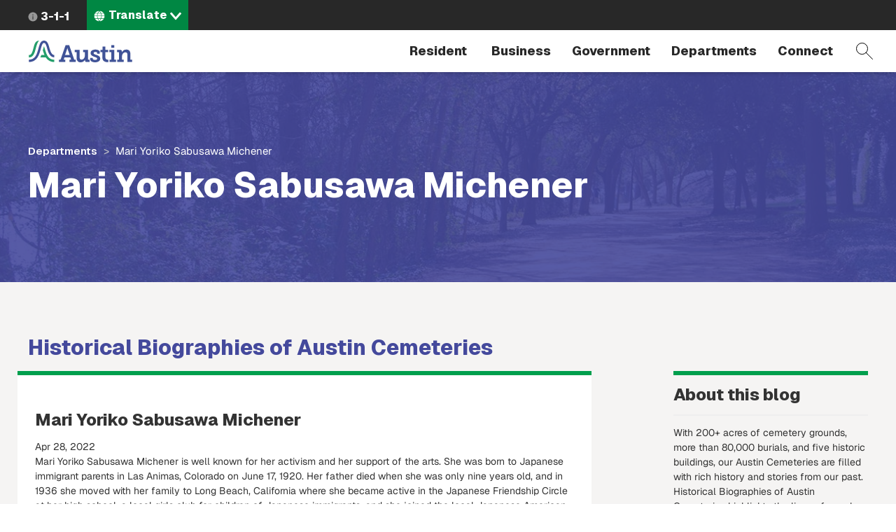

--- FILE ---
content_type: text/html; charset=UTF-8
request_url: https://www.austintexas.gov/blog/mari-yoriko-sabusawa-michener
body_size: 15141
content:
<!DOCTYPE html>
<html  lang="en" dir="ltr" prefix="content: http://purl.org/rss/1.0/modules/content/  dc: http://purl.org/dc/terms/  foaf: http://xmlns.com/foaf/0.1/  og: http://ogp.me/ns#  rdfs: http://www.w3.org/2000/01/rdf-schema#  schema: http://schema.org/  sioc: http://rdfs.org/sioc/ns#  sioct: http://rdfs.org/sioc/types#  skos: http://www.w3.org/2004/02/skos/core#  xsd: http://www.w3.org/2001/XMLSchema# ">
  <head>
    <meta charset="utf-8" />
<meta name="description" content="Mari Yoriko Sabusawa Michener is well known for her activism and her support of the arts. She was born to Japanese immigrant parents in Las Animas, Colorado on June 17, 1920. Her father died when she was only nine years old, and in 1936 she moved with her family to Long Beach, California where she became active in the Japanese Friendship Circle at her high school, a local girls club for children of Japanese immigrants, and she joined the local Japanese American Citizens league as an officer while attending Long Beach Junior College. " />
<link rel="canonical" href="https://www.austintexas.gov/blog/mari-yoriko-sabusawa-michener" />
<meta name="twitter:card" content="summary" />
<meta name="twitter:title" content="Mari Yoriko Sabusawa Michener" />
<meta name="Generator" content="Drupal 10 (https://www.drupal.org)" />
<meta name="MobileOptimized" content="width" />
<meta name="HandheldFriendly" content="true" />
<meta name="viewport" content="width=device-width, initial-scale=1.0" />
<link rel="icon" href="/themes/custom/coa/favicon.ico" type="image/png" />
<link rel="alternate" hreflang="en" href="https://www.austintexas.gov/blog/mari-yoriko-sabusawa-michener" />
<link rel="canonical" href="https://www.austintexas.gov/blog/mari-yoriko-sabusawa-michener" />
<link rel="shortlink" href="https://www.austintexas.gov/node/71400" />
<script>window.a2a_config=window.a2a_config||{};a2a_config.callbacks=[];a2a_config.overlays=[];a2a_config.templates={};</script>

    <title>Mari Yoriko Sabusawa Michener | AustinTexas.gov</title>
    <link rel="stylesheet" media="all" href="/sites/default/files/css/css_QiwuKp2wl07vE_TNXunnDu9sSyMK4a8VSklR6iOHtqM.css?delta=0&amp;language=en&amp;theme=coa&amp;include=[base64]" />
<link rel="stylesheet" media="all" href="/sites/default/files/css/css_8UT2nto58WSjhppblauTZu2sJSBqYXo4TIiBl9EuJrA.css?delta=1&amp;language=en&amp;theme=coa&amp;include=[base64]" />
<link rel="stylesheet" media="all" href="https://cdnjs.cloudflare.com/ajax/libs/font-awesome/4.7.0/css/font-awesome.min.css" />
<link rel="stylesheet" media="all" href="https://cdn.bitmovin.com/player/web/8/bitmovinplayer-ui.css" />
<link rel="stylesheet" media="all" href="/sites/default/files/css/css_9y6ym4bpZjE2uENw2YRac_erOc7-t3PiOmghG0wU15w.css?delta=4&amp;language=en&amp;theme=coa&amp;include=[base64]" />
<link rel="stylesheet" media="all" href="/sites/default/files/asset_injector/css/turn_off_gtranslate-92508dd2432955fd259fc5548a1d0783.css?t8iwu5" />

    <script type="application/json" data-drupal-selector="drupal-settings-json">{"path":{"baseUrl":"\/","pathPrefix":"","currentPath":"node\/71400","currentPathIsAdmin":false,"isFront":false,"currentLanguage":"en"},"pluralDelimiter":"\u0003","suppressDeprecationErrors":true,"ajaxPageState":{"libraries":"[base64]","theme":"coa","theme_token":null},"ajaxTrustedUrl":{"\/search-pages":true},"gtag":{"tagId":"","consentMode":false,"otherIds":[],"events":[],"additionalConfigInfo":[]},"gtm":{"tagId":null,"settings":{"data_layer":"dataLayer","include_environment":false},"tagIds":["GTM-WHQFX42"]},"data":{"extlink":{"extTarget":false,"extTargetNoOverride":false,"extNofollow":false,"extNoreferrer":false,"extFollowNoOverride":false,"extClass":"0","extLabel":"(link is external)","extImgClass":false,"extSubdomains":false,"extExclude":"","extInclude":"","extCssExclude":"","extCssExplicit":"","extAlert":false,"extAlertText":"This link will take you to an external web site. We are not responsible for their content.","mailtoClass":"0","mailtoLabel":"(link sends email)","extUseFontAwesome":false,"extIconPlacement":"before","extFaLinkClasses":"fa fa-external-link","extFaMailtoClasses":"fa fa-envelope-o","whitelistedDomains":[]}},"ckeditorAccordion":{"accordionStyle":{"collapseAll":1,"keepRowsOpen":null,"animateAccordionOpenAndClose":1,"openTabsWithHash":1,"allowHtmlInTitles":0}},"bootstrap":{"forms_has_error_value_toggle":1,"modal_animation":1,"modal_backdrop":"true","modal_focus_input":1,"modal_keyboard":1,"modal_select_text":1,"modal_show":1,"modal_size":"","popover_enabled":1,"popover_animation":1,"popover_auto_close":1,"popover_container":"body","popover_content":"","popover_delay":"0","popover_html":0,"popover_placement":"right","popover_selector":"","popover_title":"","popover_trigger":"click","tooltip_enabled":1,"tooltip_animation":1,"tooltip_container":"body","tooltip_delay":"0","tooltip_html":0,"tooltip_placement":"auto left","tooltip_selector":"","tooltip_trigger":"hover"},"views_accordion":{"96a5f4e669247a807f6149626a93ff62bfdddb233cbe57c5df9c22783a2f6853":{"usegroupheader":true,"collapsible":1,"rowstartopen":false,"animated":"linear","duration":"300","heightStyle":"content","event":"click","useHeaderIcons":1,"iconHeader":"ui-icon-triangle-1-e","iconActiveHeader":"ui-icon-triangle-1-s","display":".js-view-dom-id-96a5f4e669247a807f6149626a93ff62bfdddb233cbe57c5df9c22783a2f6853","header":".js-views-accordion-group-header"}},"views":{"ajax_path":"\/views\/ajax","ajaxViews":{"views_dom_id:96a5f4e669247a807f6149626a93ff62bfdddb233cbe57c5df9c22783a2f6853":{"view_name":"extra_page_blocks","view_display_id":"panel_pane_35","view_args":"1343","view_path":"\/node\/71400","view_base_path":null,"view_dom_id":"96a5f4e669247a807f6149626a93ff62bfdddb233cbe57c5df9c22783a2f6853","pager_element":0}}},"viewsJumpMenu":{"translation-selector-menu-block-1-jump-menu":{"new_window":false}},"coa_custom":{"js":{"node_id":"71400","custom_variable":"true"},"user_role":"admin_publisher"},"english_url":"\/node\/71400\/edit","spanish_url":"\/es\/node\/71400\/translations\/add\/en\/es","user":{"uid":0,"permissionsHash":"498f8a30997b655ff04e4c2d13be805c8a62fb8d2cd4bfc4a2985bac35a66cef"}}</script>
<script src="/sites/default/files/js/js_1tbvoQ3UR91jiKDumpJ04KXd5cg8VT6CqLm0sM0VxBc.js?scope=header&amp;delta=0&amp;language=en&amp;theme=coa&amp;include=[base64]"></script>
<script src="/sites/default/files/asset_injector/js/translation_header-c9dbbeed15aa1cc135f221491e1514c2.js?t8iwu5"></script>
<script src="/modules/contrib/google_tag/js/gtag.js?t8iwu5"></script>
<script src="/modules/contrib/google_tag/js/gtm.js?t8iwu5"></script>

  </head>
  <body class="blog-mari-yoriko-sabusawa-michener parks-and-recreation parks-and-recreation-programs path-node page-node-type-blog navbar-is-fixed-top has-glyphicons">
    <a href="#main-content" class="focusable skip-link">Skip to main content</a>
    <noscript><iframe src="https://www.googletagmanager.com/ns.html?id=GTM-WHQFX42"
                  height="0" width="0" style="display:none;visibility:hidden"></iframe></noscript>

      <div class="dialog-off-canvas-main-canvas" data-off-canvas-main-canvas>
          
    <header class="navbar navbar-default navbar-fixed-top" id="navbar">
                              <div id="above_header">
            <a href="/" class="microsite-home-link">austintexas.gov</a>
              <div class="region region-above-header">
    <nav role="navigation" aria-labelledby="block-actionnavigation-menu" id="block-actionnavigation">
            
  <h2 class="visually-hidden" id="block-actionnavigation-menu">Action Navigation</h2>
  

        

      <ul class="menu menu--menu-action-navigation nav">
      
                        <li class="first last">
                                      <a class="icon-311" href="/department/311">3-1-1</a>
                                        </li>
          </ul>
  

  </nav>
<section class="views-element-container block block-views block-views-blocktranslation-selector-menu-block-1 clearfix" id="block-coa-views-block-translation-selector-menu-block-1">
  
    

      <div class="form-group"><div class="lang-selector-cofa view view-translation-selector-menu view-id-translation_selector_menu view-display-id-block_1 js-view-dom-id-4f5fee60925ef68aa77d1a53425d51187793fbcd6a4c33bcf77c7e72576af31c">
  
    
      
      <div class="view-content">
      
<div>
    <select class="lang-selector-cofa-select OneLinkNoTx ViewsJumpMenu js-viewsJumpMenu" title="Translate" id="translation-selector-menu-block-1-jump-menu" aria-label="Language selector">
    <option>Translate</option>
      <option data-url="javascript:void(0);" lang-value="en-us");">English</option>
      <option data-url="javascript:void(0);" lang-value="es-us");">Español</option>
      <option data-url="javascript:void(0);" lang-value="fr-fr");">Français</option>
      <option data-url="javascript:void(0);" lang-value="sw-ke");">Kiswahili</option>
      <option data-url="javascript:void(0);" lang-value="vi-vn");">Tiếng Việt</option>
      <option data-url="javascript:void(0);" lang-value="ur-in");">اردو</option>
      <option data-url="javascript:void(0);" lang-value="ar-xy");">العربية</option>
      <option data-url="javascript:void(0);" lang-value="ps-af");">پښتو</option>
      <option data-url="javascript:void(0);" lang-value="ne-np");">नेपाली</option>
      <option data-url="javascript:void(0);" lang-value="hi-in");">हिंदी</option>
      <option data-url="javascript:void(0);" lang-value="my-mm");">မြန်မာ</option>
      <option data-url="javascript:void(0);" lang-value="ti-et");">ትግርኛ</option>
      <option data-url="javascript:void(0);" lang-value="zh-cn");">简体中文</option>
      <option data-url="javascript:void(0);" lang-value="zh-tw");">繁體中文</option>
      <option data-url="javascript:void(0);" lang-value="ko-kr");">한국어</option>
    </select>
</div>

    </div>
  
          </div>
</div>

  </section>


  </div>

          </div>
              
      <div class="navbar-header-wrapper">
        <div class="navbar-header">
            <div class="region region-navigation">
        <span class="notranslate">
    <a class="logo navbar-btn" href="/" title="City of Austin Home" rel="home">
            <img src="/themes/custom/coa/images/austin-header-branding-logo.svg" alt="City of Austin - Website">
      </a>
      </span>
<section class="views-exposed-form block block-views block-views-exposed-filter-blocksearch-pages-page-1 clearfix" data-drupal-selector="views-exposed-form-search-pages-page-1" id="block-exposedformsearch-pagespage-1">
  
    

      <form action="/search-pages" method="get" id="views-exposed-form-search-pages-page-1" accept-charset="UTF-8">
  <div class="form--inline form-inline clearfix">
  <div class="form-item js-form-item form-type-textfield js-form-type-textfield form-item-search-api-fulltext js-form-item-search-api-fulltext form-no-label form-group">
  
  
  <input placeholder="Search by keyword" data-drupal-selector="edit-search-api-fulltext" class="form-text form-control" type="text" id="edit-search-api-fulltext" name="search_api_fulltext" value="" size="30" maxlength="128" />

  
  
  </div>
<div data-drupal-selector="edit-actions" class="form-actions form-group js-form-wrapper form-wrapper" id="edit-actions"><button data-drupal-selector="edit-submit-search-pages" class="button js-form-submit form-submit btn-primary btn icon-before" type="submit" id="edit-submit-search-pages" value="Filter"><span class="icon glyphicon glyphicon-filter" aria-hidden="true"></span>
Filter</button></div>

</div>

</form>

  </section>


  </div>

                                <button type="button" class="navbar-toggle collapsed" data-toggle="collapse" data-target="#navbar-collapse">
              <span class="sr-only">Toggle navigation</span>
              <span class="menu-label">Menu</span>
              <span class="close-label">Close</span>
            </button>
          
          <a href="#" class="icon-search" data-toggle="collapse" data-target="#navbar .block-views-exposed-filter-blocksearch-pages-page-1">Search</a>
        </div>
      </div>

                    <div id="navbar-collapse" class="navbar-collapse collapse">
            <div class="region region-navigation-collapsible">
    <nav role="navigation" aria-labelledby="block-mainmenu-menu" id="block-mainmenu">
            <h2 class="sr-only" id="block-mainmenu-menu">Main menu</h2>

      
        <a href="/" class="menu-home-link visible-xs">Home</a>
  
    
  
          
        <ul class="menu menu--main nav navbar-nav">
                          <li class="expanded dropdown first">
              <a class="resident dropdown-toggle" href="/resident" data-toggle="dropdown">
          Resident
        </a>
                        
        <div class="dropdown-menu">
      <div class="descriptor">
        <h3>Resident</h3>
                                            <a class="btn btn-default hidden-xs" href="/resident">Open the Resident page</a>
                          </div>

        
  
                                                                                                                                                                                                                                                                                                                                                                          
        <ul class="nav three-level">
                  <a class="btn btn-hollow hidden-lg" href="/resident">Open the Resident page</a>
                                <li class="has-children first">
              <a href="/resident/household">
          Household
        </a>
                        
    
            <div class="sideways-menu">
      
          
        <ul class="nav third-level">
                          <li class="first">
              <a href="/resident/getting-home">
          Getting a Home
        </a>
                  </li>
                      <li>
              <a href="/resident/utilities">
          Utilities
        </a>
                  </li>
                      <li>
              <a href="/resident/trash-recycling-and-composting">
          Trash and Recycling
        </a>
                  </li>
                      <li>
              <a href="https://www.austintexas.gov/page/austin-senior-services-hub">
          Austin Senior Services Hub
        </a>
                  </li>
                      <li>
              <a href="/resident/gardening-and-home-improvements">
          Gardening and Home Improvements
        </a>
                  </li>
                      <li>
              <a href="/resident/gardening-and-home-improvements">
          Home Improvements
        </a>
                  </li>
                      <li class="last">
              <a href="/resident/pets-and-adoption">
          Pets and Adoption
        </a>
                  </li>
        </ul>

                  <a class="btn btn-primary" href="/resident/household">Open the Household page</a>
            </div>
    
    
            </li>
                      <li class="has-children">
              <a href="/resident/neighborhoods">
          Neighborhoods
        </a>
                        
    
            <div class="sideways-menu">
      
          
        <ul class="nav third-level">
                          <li class="first">
              <a href="/resident/education">
          Education
        </a>
                  </li>
                      <li>
              <a href="/resident/libraries">
          Libraries
        </a>
                  </li>
                      <li>
              <a href="/resident/families">
          Families
        </a>
                  </li>
                      <li class="last">
              <a href="/resident/neighborhood-community">
          Neighborhood Issues
        </a>
                  </li>
        </ul>

                  <a class="btn btn-primary" href="/resident/neighborhoods">Open the Neighborhoods page</a>
            </div>
    
    
            </li>
                      <li class="has-children no-column">
              <a href="/resident/health">
          Health
        </a>
                        
    
            <div class="sideways-menu">
      
          
        <ul class="nav third-level">
                          <li class="first">
              <a href="/resident/animals">
          Animals
        </a>
                  </li>
                      <li class="last">
              <a href="/resident/public-health">
          Public Health
        </a>
                  </li>
        </ul>

                  <a class="btn btn-primary" href="/resident/health">Open the Health page</a>
            </div>
    
    
            </li>
                      <li class="has-children">
              <a href="/resident/public-safety">
          Public Safety
        </a>
                        
    
            <div class="sideways-menu">
      
          
        <ul class="nav third-level">
                          <li class="first">
              <a href="/resident/crime">
          Crime
        </a>
                  </li>
                      <li>
              <a href="/resident/courts">
          Courts
        </a>
                  </li>
                      <li>
              <a href="/resident/fire-safety">
          Fire Safety
        </a>
                  </li>
                      <li>
              <a href="/resident/emergency-preparedness">
          Emergency Preparedness
        </a>
                  </li>
                      <li class="last">
              <a href="/resident/public-safety-employment">
          Public Safety Employment
        </a>
                  </li>
        </ul>

                  <a class="btn btn-primary" href="/resident/public-safety">Open the Public Safety page</a>
            </div>
    
    
            </li>
                      <li class="has-children">
              <a href="/resident/arts-and-leisure">
          Arts and Leisure
        </a>
                        
    
            <div class="sideways-menu">
      
          
        <ul class="nav third-level">
                          <li class="first">
              <a href="/resident/arts-history-and-culture">
          Arts, History and Culture
        </a>
                  </li>
                      <li>
              <a href="/resident/outdoor-nature-and-wildlife">
          Outdoor, Nature and Wildlife
        </a>
                  </li>
                      <li>
              <a href="/resident/events">
          Events
        </a>
                  </li>
                      <li>
              <a href="/resident/city-venues-and-facilities">
          City Venues and Facilities
        </a>
                  </li>
                      <li class="last">
              <a href="/resident/film-and-music">
          Film and Music
        </a>
                  </li>
        </ul>

                  <a class="btn btn-primary" href="/resident/arts-and-leisure">Open the Arts and Leisure page</a>
            </div>
    
    
            </li>
                      <li class="has-children">
              <a href="/resident/environmental">
          Environmental
        </a>
                        
    
            <div class="sideways-menu">
      
          
        <ul class="nav third-level">
                          <li class="first">
              <a href="/resident/city-programs-and-initiatives">
          City Programs and Initiatives
        </a>
                  </li>
                      <li>
              <a href="/resident/conservation-and-recycling">
          Conservation and Recycling
        </a>
                  </li>
                      <li>
              <a href="/resident/animals-and-wildlife">
          Animals and Wildlife
        </a>
                  </li>
                      <li class="last">
              <a href="/resident/parks">
          Parks
        </a>
                  </li>
        </ul>

                  <a class="btn btn-primary" href="/resident/environmental">Open the Environmental page</a>
            </div>
    
    
            </li>
                      <li class="has-children">
              <a href="/resident/transportation">
          Transportation
        </a>
                        
    
            <div class="sideways-menu">
      
          
        <ul class="nav third-level">
                          <li class="first">
              <a href="/resident/carbus">
          Car/Bus
        </a>
                  </li>
                      <li>
              <a href="/resident/aviation">
          Aviation
        </a>
                  </li>
                      <li>
              <a href="/resident/bicyclepedestrian">
          Bicycle/Pedestrian
        </a>
                  </li>
                      <li class="last">
              <a href="/resident/streetsmaps">
          Streets/Maps
        </a>
                  </li>
        </ul>

                  <a class="btn btn-primary" href="/resident/transportation">Open the Transportation page</a>
            </div>
    
    
            </li>
                      <li class="has-children last">
              <a href="/resident/city-austin">
          City of Austin
        </a>
                        
    
            <div class="sideways-menu">
      
          
        <ul class="nav third-level">
                          <li class="first">
              <a href="/resident/about-city-austin">
          About Austin
        </a>
                  </li>
                      <li>
              <a href="/voterinfo">
          Voting and Elections
        </a>
                  </li>
                      <li>
              <a href="/department/volunteer-city-austin">
          Get Involved
        </a>
                  </li>
                      <li>
              <a href="/resident/city-jobs">
          City Jobs
        </a>
                  </li>
                      <li class="last">
              <a href="/resident/records-and-documents">
          Records and Documents
        </a>
                  </li>
        </ul>

                  <a class="btn btn-primary" href="/resident/city-austin">Open the City of Austin page</a>
            </div>
    
    
            </li>
        </ul>

    
        </div>
  
            </li>
                      <li class="expanded dropdown">
              <a class="business dropdown-toggle" href="/business" data-toggle="dropdown">
          Business
        </a>
                        
        <div class="dropdown-menu">
      <div class="descriptor">
        <h3>Business</h3>
                                            <a class="btn btn-default hidden-xs" href="/business">Open the Business page</a>
                          </div>

        
  
                                                                                                                                                                                                                                                                
        <ul class="nav three-level">
                  <a class="btn btn-hollow hidden-lg" href="/business">Open the Business page</a>
                                <li class="has-children first">
              <a href="/business/doing-business">
          Doing Business
        </a>
                        
    
            <div class="sideways-menu">
      
          
        <ul class="nav third-level">
                          <li class="first">
              <a href="/business/utilities">
          Utilities
        </a>
                  </li>
                      <li>
              <a href="/business/doing-business-city">
          Doing Business with the City
        </a>
                  </li>
                      <li>
              <a href="/business/taxes">
          Taxes
        </a>
                  </li>
                      <li>
              <a href="/business/mbewbe-program">
          MBE/WBE Program
        </a>
                  </li>
                      <li>
              <a href="/business/city-code">
          City Code
        </a>
                  </li>
                      <li>
              <a href="/business/food-establishments">
          Food Establishments
        </a>
                  </li>
                      <li>
              <a href="/business/permits">
          Permits
        </a>
                  </li>
                      <li>
              <a href="/business/day-labor">
          Day Labor
        </a>
                  </li>
                      <li class="last">
              <a href="/business/records-and-documents">
          Records and Documents
        </a>
                  </li>
        </ul>

                  <a class="btn btn-primary" href="/business/doing-business">Open the Doing Business page</a>
            </div>
    
    
            </li>
                      <li class="has-children no-column">
              <a href="/business/starting-out">
          Starting Out
        </a>
                        
    
            <div class="sideways-menu">
      
          
        <ul class="nav third-level">
                          <li class="first">
              <a href="/business/starting-business">
          Starting a Business
        </a>
                  </li>
                      <li>
              <a href="/business/relocating-business">
          Relocating a Business
        </a>
                  </li>
                      <li class="last">
              <a href="/business/incentives-and-grants-0">
          Incentives and Grants
        </a>
                  </li>
        </ul>

                  <a class="btn btn-primary" href="/business/starting-out">Open the Starting Out page</a>
            </div>
    
    
            </li>
                      <li>
              <a target="_blank" href="https://financeonline.austintexas.gov/afo/finance/">
          City Contracts
        </a>
                  </li>
                      <li class="has-children no-column">
              <a href="/business/small-business-centers">
          Small Business Centers
        </a>
                        
    
            <div class="sideways-menu">
      
          
        <ul class="nav third-level">
                          <li class="first">
              <a href="/business/small-business-development">
          Small Business Development
        </a>
                  </li>
                      <li class="last">
              <a href="/business/incentives-and-grants">
          Incentives and Grants
        </a>
                  </li>
        </ul>

                  <a class="btn btn-primary" href="/business/small-business-centers">Open the Small Business Centers page</a>
            </div>
    
    
            </li>
                      <li>
              <a href="/department/austin-center-events">
          Austin Center for Events
        </a>
                  </li>
                      <li class="has-children no-column">
              <a href="/business/nonprofits">
          Nonprofits
        </a>
                        
    
            <div class="sideways-menu">
      
          
        <ul class="nav third-level">
                          <li class="first last">
              <a href="/business/grants">
          Grants
        </a>
                  </li>
        </ul>

                  <a class="btn btn-primary" href="/business/nonprofits">Open the Nonprofits page</a>
            </div>
    
    
            </li>
                      <li class="last">
              <a href="/page/green-resources">
          Green Resources
        </a>
                  </li>
        </ul>

    
        </div>
  
            </li>
                      <li class="expanded dropdown">
              <a class="government dropdown-toggle" href="/government" data-toggle="dropdown">
          Government
        </a>
                        
        <div class="dropdown-menu">
      <div class="descriptor">
        <h3>Government</h3>
                                            <a class="btn btn-default hidden-xs" href="/government">Open the Government page</a>
                          </div>

        
  
                                                                                                                                                                        
        <ul class="nav two-level">
                  <a class="btn btn-hollow hidden-lg" href="/government">Open the Government page</a>
                                <li class="first">
              <a href="/austin-city-council">
          City Council
        </a>
                  </li>
                      <li>
              <a href="/department/austin-city-managers-office">
          City Manager&#039;s Office
        </a>
                  </li>
                      <li>
              <a href="/department/boards-and-commissions">
          Boards and Commissions
        </a>
                  </li>
                      <li>
              <a href="/department/city-council/council/council_meeting_info_center.htm">
          City Council meeting information
        </a>
                  </li>
                      <li>
              <a href="/government/city-hall">
          City Hall
        </a>
                  </li>
                      <li>
              <a href="https://www.austintexas.gov/services/apply-city-job">
          Jobs
        </a>
                  </li>
                      <li class="last">
              <a href="https://services.austintexas.gov/edims/search.cfm">
          Public Records
        </a>
                  </li>
        </ul>

    
        </div>
  
            </li>
                      <li class="expanded dropdown">
              <a class="departments dropdown-toggle" href="/departments" data-toggle="dropdown">
          Departments
        </a>
                        
        <div class="dropdown-menu">
      <div class="descriptor">
        <h3>Departments</h3>
                  <a class="btn btn-default hidden-xs" href="/departments">View full directory of departments</a>
              </div>

              <h2 class="menu-title hidden-xs">Frequently Viewed Departments</h2>
        
  
                                  
        <ul class="nav department-menu">
                  <a class="btn btn-hollow hidden-lg" href="/departments">View full directory of departments</a>
                                <li class="has-children no-column first">
              <span class="menu-separator-label">
          Visit
        </span>
                        
    
            <div class="department-menu-section">
      
          
        <ul class="nav third-level">
                          <li class="first">
              <a href="/airport">
          Airport
        </a>
                  </li>
                      <li>
              <a href="https://www.austintexas.org/">
          Visitors Bureau
        </a>
                  </li>
                      <li class="last">
              <a href="https://www.austinconventioncenter.com/">
          Convention Center
        </a>
                  </li>
        </ul>

                </div>
    
    
            </li>
                      <li class="has-children no-column">
              <span class="menu-separator-label">
          Utilities
        </span>
                        
    
            <div class="department-menu-section">
      
          
        <ul class="nav third-level">
                          <li class="first">
              <a href="/department/austin-energy">
          Austin Energy
        </a>
                  </li>
                      <li>
              <a href="/department/austin-water-utility-0">
          Austin Water
        </a>
                  </li>
                      <li class="last">
              <a href="/department/austin-resource-recovery">
          Resource Recovery
        </a>
                  </li>
        </ul>

                </div>
    
    
            </li>
                      <li class="has-children no-column">
              <span class="menu-separator-label">
          Education &amp; Recreation
        </span>
                        
    
            <div class="department-menu-section">
      
          
        <ul class="nav third-level">
                          <li class="first">
              <a href="https://library.austintexas.gov/">
          Library
        </a>
                  </li>
                      <li class="last">
              <a href="/department/parks-and-recreation">
          Parks and Recreation
        </a>
                  </li>
        </ul>

                </div>
    
    
            </li>
                      <li class="has-children no-column">
              <span class="menu-separator-label">
          Safety
        </span>
                        
    
            <div class="department-menu-section">
      
          
        <ul class="nav third-level">
                          <li class="first last">
              <a href="/department/police">
          Police
        </a>
                  </li>
        </ul>

                </div>
    
    
            </li>
                      <li class="has-children no-column last">
              <span class="menu-separator-label">
          Other
        </span>
                        
    
            <div class="department-menu-section">
      
          
        <ul class="nav third-level">
                          <li class="first">
              <a href="/department/aac">
          Animal Services
        </a>
                  </li>
                      <li>
              <a href="/dsd">
          Development Services
        </a>
                  </li>
                      <li class="last">
              <a href="/department/economic-development">
          Economic Development
        </a>
                  </li>
        </ul>

                </div>
    
    
            </li>
        </ul>

    
        </div>
  
            </li>
                      <li class="expanded dropdown last">
              <a class="dropdown-toggle" href="/" data-toggle="dropdown">
          Connect
        </a>
                        
        <div class="dropdown-menu">
      <div class="descriptor">
        <h3>Connect</h3>
                                            </div>

        
  
                                                                                                                  
        <ul class="nav two-level">
                  <a class="btn btn-hollow hidden-lg" href="/">Open the Connect page</a>
                                <li class="first">
              <a href="https://publicinput.com/Portal/F1211">
          Share ideas online about improving Austin 
        </a>
                  </li>
                      <li>
              <a href="/community">
          Participate in the City
        </a>
                  </li>
                      <li>
              <a href="/page/austin-notes">
          Sign up for email updates
        </a>
                  </li>
                      <li class="last">
              <a href="/contact-us">
          City contact information
        </a>
                  </li>
        </ul>

    
        </div>
  
            </li>
        </ul>

    
    

  </nav>

  </div>

        </div>
                    </div>
          </header>
  <div role="main" class="main-container js-quickedit-main-content">
    
                    <div id="header_hero" role="banner">
          
<div class="region region-header-hero">
  <div class="header-hero-background ">
    <section class="views-element-container block block-views block-views-blockextra-page-blocks-panel-pane-6 clearfix" id="block-views-block-extra-page-blocks-panel-pane-6">
  
    

      <div class="form-group"><div class="view view-extra-page-blocks view-id-extra_page_blocks view-display-id-panel_pane_6 js-view-dom-id-e4b057047a270665c4c8cb0a97e3d54f1d03c806955ac544a34be2a37b381b3d">
  
    
      
      <div class="view-empty">
      <img src="/themes/custom/coa/images/trail.jpg" alt="No Banner" typeof="Image" class="img-responsive img-default"><img src="/themes/custom/coa/images/trail.jpg" alt="Mobile No Banner" typeof="Image" class="img-responsive img-mobile">
    </div>
  
          </div>
</div>

  </section>


  </div>
  <div class="header-hero-breadcrumb-title-wrapper">
    <div class="container-wide-lg container-wide-md container-wide-sm container-xs">
      <div class="inner">
        <div class="header-hero-breadcrumb">
              <ol class="breadcrumb">
          <li >
                  <a href="/departments">Departments</a>
              </li>
          <li  class="active">
                  Mari Yoriko Sabusawa Michener
              </li>
      </ol>


        </div>
        <div class="header-hero-title">
                       <h2 class="page-header">Mari Yoriko Sabusawa Michener</h2>
   


        </div>
      </div>
    </div>
  </div>
</div>

        </div>
            
    
  
    <section id="wrapper-content" >
                      <div class="highlighted">  <div class="region region-highlighted">
    <div data-drupal-messages-fallback class="hidden"></div>

  </div>
</div>
          
        
              <div id="main-content">
          <div class="region region-content">
      <article class="node node--type-blog node--view-mode-full clearfix">
  
    

  <div>
    <div class="container-wide-lg container-wide-md container-wide-sm container-xs">
  <div class="row">
          <div class="col-sm-12 top">
        <div class="block-region-top"><section class="views-element-container block block-views block-views-blockextra-page-blocks-panel-pane-31 clearfix">
  
    

      <div class="form-group"><div class="view view-extra-page-blocks view-id-extra_page_blocks view-display-id-panel_pane_31 js-view-dom-id-cf4e9477a5b46dd5e75b2e90efa900e0ec0ec00915864879e1b797b931696277">
  
    
      
      <div class="view-content">
          <div class="vaccs-facts-content views-row"><div class="views-field views-field-title"><h2 class="field-content blog-title"><a href="/content/historical-biographies-austin-cemeteries" hreflang="en">Historical Biographies of Austin Cemeteries</a></h2></div></div>

    </div>
  
          </div>
</div>

  </section>

</div>
      </div>
    
          <div class="col-sm-8 center-left">
        <div class="block-region-centerleft"><section class="block block-ctools-block block-entity-fieldnodetitle clearfix">
  
    

      <h3 >Mari Yoriko Sabusawa Michener</h3>

  </section>

<section class="block block-ctools-block block-entity-fieldnodecreated clearfix">
  
    

      
<span><time datetime="2022-04-28T16:08:34-05:00" title="Thursday, April 28, 2022 - 16:08">Apr 28, 2022</time>
</span>

  </section>

<section class="block block-ctools-block block-entity-fieldnodebody clearfix">
  
    

      
            <div class="field field--name-body field--type-text-with-summary field--label-hidden field--item"><p>Mari Yoriko Sabusawa Michener is well known for her activism and her support of the arts. She was born to Japanese immigrant parents in Las Animas, Colorado on June 17, 1920. Her father died when she was only nine years old, and in 1936 she moved with her family to Long Beach, California where she became active in the Japanese Friendship Circle at her high school, a local girls club for children of Japanese immigrants, and she joined the local Japanese American Citizens league as an officer while attending Long Beach Junior College.&nbsp;</p>
<p>In the spring of 1942, executive order 9066 prevented her from following her plans of attending UC Berkeley when her family was relocated to Santa Anita for confinement before being moved to the Amache camp in Colorado.&nbsp;</p>
<p>She was given an early release from the Amache camp after receiving a scholarship to attend Antioch College from the American Baptist Home Mission Society. She focused her studies on political science and international relations while attending Antioch College, serving as chairman of the College Race Relations Committee, working to raise scholarship funds that would allow three outstanding Black students to attend Antioch, acting as a student representative for Japanese Americans, and going through Japanese news and propaganda at the Foreign Broadcast Intelligence Service in Washington DC as part of Antioch’s cooperative job program as an analyst.&nbsp;</p>
<p>After college, she moved to Chicago where she worked with the American Council on Race Relations (ACRR), a lobbying group focused on the eradication of racism. The director she worked with was Robert Weaver, who would eventually be appointed the first African American Cabinet official in 1965.</p>
<p>After WWII was over, she began graduate school and studied sociology with a specialization in race relations, which she combined with her experience and work to become Assistant Director at the ACRR and to hold many positions in community and political organizations between 1947 to 1955.</p>
<p>In 1947, she served as the official hostess at a summer institute at the University of Chicago on “Race Relations and Community Organization” that was jointly sponsored by the University and the ACRR and was assigned to conduct preliminary research work in preparation for the institute and she became the first Chair of the new Japanese American Citizens League Midwest District Council. In 1948, she was elected as the first woman president of the Chicago chapter of the JACL and was elected to the National Board of the JACL. This, in addition to being invited by Mary McLeod Bethune, director of the National Council of Negro Women (NCNW), to serve as an ACRR representative on a national human relations committee sponsored by the NCNW. In 1950 she held the position of Public Relations Chair for the 11th JACL national conference and served on the committee to select the Nisei of the Biennium. Then the ACRR folded, and Mari became Assistant Editor of the American Library Association’s <em>Bulletin</em> while working actively on civil rights in the community. From 1954-55, she represented the JACL on the board of Chicago’s Council Against Discrimination.</p>
<p>She volunteered with a Chicago group that assisted with resettlement of GIs who married Japanese women and in 1954 she was invited, along with other JACL members, to a lunch sponsored by <em>LIFE</em> magazine. At this lunch she met the bestselling novelist James A. Michener. He had been commissioned by <em>LIFE</em> to write a story on Japanese “War Brides” and had hoped the Nisei of the JACL would be able to provide insight and information. Mari up front in her opinion and and told him that she did not like the conclusion of <em>Sayonara</em>, because it made it seem that interracial couples would all face a tragic end just like the couple in the novel had. Despite this interesting start, they clicked and wrote to each other while he traveled for the next few months.&nbsp;&nbsp;</p>
<p>It wasn’t until he came back to the US the following year that they became a serious couple and were married. James’s writing took them all over the world. They lived in Hawaii while he worked on his 1959 novel<em> Hawaii</em> before relocating to Pennsylvania near James’s hometown for a time and traveling often to Japan. In 1982 they bought a house here in Austin after the Texas governor asked James to write a novel about Texas. A few years later, they were invited to Sheldon Jackson College in Sitka and the couple lived in Alaska for several years while he worked on another book.&nbsp;</p>
<p>While married Mari Michener focused on daily life, so that he could focus on research and writing. Though she did read his manuscripts. In 1960 she performed with him in a New Jersey summer stock production of the musical <em>South Pacific</em> and played a small role in the 1978 TV miniseries <em>Centennial</em>, adapted from the novel.</p>
<p>She was also the one behind many of the major donations the couple contributed to different organizations: They gifted a collection of 19th-century Japanese woodblock prints to the Honolulu Academy of Art; the Michener Art Collection 376 works of 20th-century American art, to the University of Texas; funding for the James A. Michener Art Museum in Doylestown, Pennsylvania that opened in 1988; established the Mari Sabusawa Michener Endowment to fund all the educational programs at the museum and provided a Mari Michener Docent Award to the teacher, lecturer, or tour guide who put in the most hours.&nbsp;</p>
<p>And it wasn’t just museums that benefited from their support of the arts, education also got quite a boost from the Micheners. Unsurprisingly, writing and programs that fostered diversity were the focus’. They supported the Iowa Writers Workshop and Swarthmore College, as well as the University of Texas. The Texas Writers Center, later renamed the Michener Center for Writers, began with a gift of $1 million in 1986. The Mari Sabusawa Scholarship Fund at Eckerd College was designed to provide scholarships for racial and ethnic minority students over several years. And, to honor John W. Thomas, who had arranged the scholarship at Antioch College that allowed her to leave Granada, a bequest to the American Baptist Churches, USA established a scholarship fund to assist American Baptists in attending seminars, conferences, and continuing education programs, and encouraging diversity. And though she was not as active with the JACL by this point, she was still a kind of JACL goodwill ambassador and endowed the Mari and James Michener Scholarship for freshman college students under JACL auspices.</p>
<p>Mari Sabusawa Michener died of pancreatic cancer on September 25, 1994, three years before her husband passed and both are buried in Austin Memorial Park Cemetery</p>
<p><img src="/sites/default/files/files/Michener%20headstone.jpg" alt="Michener Headstone: James Albert 1907-1997 Traveler, Citizen, Writer Mari Sabusawa 1920-1994 Philanthropist, Art Lover, Wife" width="447" height="309"></p>
</div>
      
  </section>

<section class="block block-addtoany block-addtoany-block clearfix">
  
      <h2 class="block-title">Share</h2>
    

      <span class="a2a_kit a2a_kit_size_32 addtoany_list" data-a2a-url="https://www.austintexas.gov/blog/mari-yoriko-sabusawa-michener" data-a2a-title="Mari Yoriko Sabusawa Michener"><a class="a2a_dd addtoany_share" aria-label="Share button" href="https://www.addtoany.com/share#url=https%3A%2F%2Fwww.austintexas.gov%2Fblog%2Fmari-yoriko-sabusawa-michener&amp;title=Mari%20Yoriko%20Sabusawa%20Michener"></a><a class="a2a_button_facebook"></a><a class="a2a_button_x"></a><a class="a2a_button_google_plus"></a></span>
  </section>

</div>
      </div>
              <div class="col-sm-3 col-sm-offset-1 center-right">
        <div class="sidebar" role="main">
          <div class="block-region-centerright"><section class="views-element-container block block-views block-views-blockextra-page-blocks-panel-pane-39 clearfix">
  
      <h2 class="block-title">About this blog</h2>
    

      <div class="form-group"><div class="view view-extra-page-blocks view-id-extra_page_blocks view-display-id-panel_pane_39 js-view-dom-id-51ac87206b595704e2bc33981936954329ced03f7982e6e32eaeab912daddabf">
  
    
      
      <div class="view-content">
          <div class="vaccs-facts-content views-row"><div class="views-field views-field-body"><div class="field-content"><p>With 200+ acres of cemetery grounds, more than 80,000 burials, and five historic buildings, our Austin Cemeteries are filled with rich history and stories from our past. Historical Biographies of Austin Cemeteries highlights the lives of people buried in our cemeteries.</p>
</div></div></div>

    </div>
  
          </div>
</div>

  </section>

<section class="views-element-container block block-views block-views-blockextra-page-blocks-panel-pane-35 clearfix">
  
      <h2 class="block-title">Archives</h2>
    

      <div class="form-group"><div class="view view-extra-page-blocks view-id-extra_page_blocks view-display-id-panel_pane_35 js-view-dom-id-96a5f4e669247a807f6149626a93ff62bfdddb233cbe57c5df9c22783a2f6853">
  
    
      
      <div class="view-content">
            <div class="views-row">
      <h3 class="js-views-accordion-group-header">June 2024
</h3>
      <div class="views-row">
    <div class="views-field views-field-title"><span class="field-content"><a href="/blog/lalla-odom" hreflang="en">Lalla Odom</a></span></div>
  </div>
      <div class="views-row">
    <div class="views-field views-field-title"><span class="field-content"><a href="/blog/dr-rev-karl-everett-downs" hreflang="en">Dr. Rev Karl Everett Downs</a></span></div>
  </div>

  </div>
      <div class="views-row">
      <h3 class="js-views-accordion-group-header">April 2023
</h3>
      <div class="views-row">
    <div class="views-field views-field-title"><span class="field-content"><a href="/blog/joe-sing" hreflang="en">Joe Sing</a></span></div>
  </div>

  </div>
      <div class="views-row">
      <h3 class="js-views-accordion-group-header">November 2022
</h3>
      <div class="views-row">
    <div class="views-field views-field-title"><span class="field-content"><a href="/blog/dr-john-quill-taylor-king-sr" hreflang="en">Dr. John Quill Taylor King, Sr.</a></span></div>
  </div>

  </div>
      <div class="views-row">
      <h3 class="js-views-accordion-group-header">August 2021
</h3>
      <div class="views-row">
    <div class="views-field views-field-title"><span class="field-content"><a href="/blog/dr-zachary-scott" hreflang="en">Dr Zachary Scott</a></span></div>
  </div>

  </div>
      <div class="views-row">
      <h3 class="js-views-accordion-group-header">March 2021
</h3>
      <div class="views-row">
    <div class="views-field views-field-title"><span class="field-content"><a href="/blog/pauline-lynch-evans-creighton" hreflang="en">Pauline Lynch Evans Creighton</a></span></div>
  </div>

  </div>
      <div class="views-row">
      <h3 class="js-views-accordion-group-header">November 2020
</h3>
      <div class="views-row">
    <div class="views-field views-field-title"><span class="field-content"><a href="/blog/hart-stilwell" hreflang="en">Hart Stilwell</a></span></div>
  </div>
      <div class="views-row">
    <div class="views-field views-field-title"><span class="field-content"><a href="/blog/james-albert-michener" hreflang="en">James Albert Michener</a></span></div>
  </div>
      <div class="views-row">
    <div class="views-field views-field-title"><span class="field-content"><a href="/blog/dia-de-los-muertos" hreflang="en">Día de los Muertos</a></span></div>
  </div>

  </div>
      <div class="views-row">
      <h3 class="js-views-accordion-group-header">October 2020
</h3>
      <div class="views-row">
    <div class="views-field views-field-title"><span class="field-content"><a href="/blog/erminia-thompson-folsom" hreflang="en">Erminia Thompson Folsom</a></span></div>
  </div>

  </div>

    </div>
  
        <nav role="navigation" aria-labelledby="pagination-heading">
    <h2 class="sr-only">Pagination</h2>
    <ul class="pager js-pager__items">
                    <li class="next">
          <a href="/blog/mari-yoriko-sabusawa-michener?page=2" title="Go to next page" rel="next">
            <span class="sr-only">Next page</span>
            <span aria-hidden="true">››</span>
          </a>
        </li>
          </ul>
  </nav>

          </div>
</div>

  </section>

</div>
        </div>
      </div>
    
      </div>
</div>

  </div>
</article>


  </div>

                
              </div>
      </section>

    
  
</div>
      <footer role="contentinfo" class="footer ">

      
        <div class="region region-footer clearfix">
  	<div id="coa_seal" title="City of Austin" alt="City of Austin - Website">City of Austin</div>
    <nav role="navigation" aria-labelledby="block-footermenu-menu" id="block-footermenu">
            
  <h2 class="visually-hidden" id="block-footermenu-menu">Footer Menu</h2>
  

        
      <ul class="menu menu--menu-footer-menu nav">
                      <li class="first">
                                        <a href="/department/311" data-drupal-link-system-path="taxonomy/term/1859">Get information or assistance</a>
              </li>
                      <li>
                                        <a href="/page/austintexasgov-feedback" data-drupal-link-system-path="node/61357">Give feedback on our website</a>
              </li>
                      <li>
                                        <a href="/sitemap" data-drupal-link-system-path="sitemap">Site Map</a>
              </li>
                      <li>
                                        <a href="https://services.austintexas.gov/edims/search.cfm">Public Records</a>
              </li>
                      <li class="last">
                                        <a href="https://austincouncilforum.org/">City Council Message Board</a>
              </li>
        </ul>
  

  </nav>
<section id="block-footersocialmedia-2" class="block block-block-content block-block-contentc20c22f2-ed50-44e4-82fa-fd4ab488f313 clearfix">
  
    

      
            <div class="field field--name-body field--type-text-with-summary field--label-hidden field--item"><ul>
<li><a class="icon-facebook" href="https://www.facebook.com/austintexasgov" target="_blank">Facebook</a></li>
<li><a class="icon-x" href="https://x.com/austintexasgov" target="_blank">X</a></li>
<li><a class="icon-linkedin" href="https://www.linkedin.com/company/city-of-austin/" target="_blank">LinkedIn</a></li>
<li><a class="icon-instagram" href="https://www.instagram.com/austintexasgov/" target="_blank">Instagram</a></li>
<li><a class="icon-youtube" href="https://www.youtube.com/user/austintexasgov" target="_blank">YouTube</a></li>
<li><a class="icon-rss" href="/site/news/rss.xml">RSS</a></li>
</ul>
</div>
      
  </section>

<nav role="navigation" aria-labelledby="block-gettherefromhere-menu" id="block-gettherefromhere">
            
  <h2 class="visually-hidden" id="block-gettherefromhere-menu">Second Footer Menu</h2>
  

        
      <ul class="menu menu--footer-one nav">
                      <li class="first">
                                        <a href="https://www.austintexas.org/">Visit Austin</a>
              </li>
                      <li>
                                        <a href="/contact-us" data-drupal-link-system-path="node/30444">City Directory</a>
              </li>
                      <li>
                                        <a href="/jobs">Jobs</a>
              </li>
                      <li>
                                        <a href="/page/legal-notice" data-drupal-link-system-path="node/2467">Legal Notices</a>
              </li>
                      <li class="last">
                                        <a href="/page/privacy-policy" data-drupal-link-system-path="node/2468">Privacy Notice</a>
              </li>
        </ul>
  

  </nav>
<section id="block-footersocialmedia" class="block block-block-content block-block-contentc20c22f2-ed50-44e4-82fa-fd4ab488f313 clearfix">
  
    

  <nav>
    
            <div class="field field--name-body field--type-text-with-summary field--label-hidden field--item"><ul>
<li><a class="icon-facebook" href="https://www.facebook.com/austintexasgov" target="_blank">Facebook</a></li>
<li><a class="icon-x" href="https://x.com/austintexasgov" target="_blank">X</a></li>
<li><a class="icon-linkedin" href="https://www.linkedin.com/company/city-of-austin/" target="_blank">LinkedIn</a></li>
<li><a class="icon-instagram" href="https://www.instagram.com/austintexasgov/" target="_blank">Instagram</a></li>
<li><a class="icon-youtube" href="https://www.youtube.com/user/austintexasgov" target="_blank">YouTube</a></li>
<li><a class="icon-rss" href="/site/news/rss.xml">RSS</a></li>
</ul>
</div>
      
  </nav>
</section>

  </div>


      
          </footer>
  
  </div>

    
    <script src="/sites/default/files/js/js_NAiO3Ts5SKMA_XN4D_2q0XsXbWxb3ia3neMwPtKWCdk.js?scope=footer&amp;delta=0&amp;language=en&amp;theme=coa&amp;include=[base64]"></script>
<script src="https://static.addtoany.com/menu/page.js" async></script>
<script src="/sites/default/files/js/js_JxGpProZ3qrUG0hbfXJ6-rOsVq4dP0QHsXTAVo2nAcE.js?scope=footer&amp;delta=2&amp;language=en&amp;theme=coa&amp;include=[base64]"></script>
<script src="/sites/default/files/asset_injector/js/ga_hotfix-64e76610f67a781dea546a37160e3b1e.js?t8iwu5"></script>
<script src="/sites/default/files/asset_injector/js/kiosk_fix_pdf_spawn-7af8274358e7f07e95216798034f7008.js?t8iwu5"></script>
<script src="/sites/default/files/js/js_Ufy9rvU7WfuCepanFxwlYmGDW6HZ5VuiOmMPHS4_1i8.js?scope=footer&amp;delta=5&amp;language=en&amp;theme=coa&amp;include=[base64]"></script>
<script src="/sites/default/files/asset_injector/js/siteimprove-68cd30ce69d68a07693e1f907c640482.js?t8iwu5"></script>
<script src="/sites/default/files/js/js_-Yoz95lFE68zT0Oi5saA5hqEzFz4ZFcrprJfYHtwUp8.js?scope=footer&amp;delta=7&amp;language=en&amp;theme=coa&amp;include=[base64]"></script>
<script src="https://cdn.jsdelivr.net/npm/js-cookie@3.0.5/dist/js.cookie.min.js"></script>
<script src="https://cdnjs.cloudflare.com/ajax/libs/modernizr/2.8.3/modernizr.min.js"></script>
<script src="https://cdn.jsdelivr.net/npm/bitmovin-player@8/bitmovinplayer.js"></script>
<script src="https://cdn.bitmovin.com/player/web/8/bitmovinplayer-ui.js"></script>
<script src="/sites/default/files/js/js_lgNZ2_7RSc12IceFdhWJLfKxSkV9QTk9CSvfGTt8wGQ.js?scope=footer&amp;delta=12&amp;language=en&amp;theme=coa&amp;include=[base64]"></script>
<script src="/modules/contrib/ckeditor_accordion/js/accordion.frontend.js?t8iwu5"></script>
<script src="/sites/default/files/js/js_rY8_VrPPkdB-Xv_FAr3eK9Nni23Re_NSBQMRL76igo8.js?scope=footer&amp;delta=14&amp;language=en&amp;theme=coa&amp;include=[base64]"></script>

  <script type="text/javascript" src="/_Incapsula_Resource?SWJIYLWA=719d34d31c8e3a6e6fffd425f7e032f3&ns=1&cb=399439292" async></script></body>
</html>


--- FILE ---
content_type: text/css
request_url: https://www.austintexas.gov/sites/default/files/css/css_9y6ym4bpZjE2uENw2YRac_erOc7-t3PiOmghG0wU15w.css?delta=4&language=en&theme=coa&include=eJxtT0GSwzAI-5AnPIkhNk7d2CYDpG329ettuu2lF0YICRCl5EL9AHqBKat0D2TGjqVfObooRDO4SumUE1ZZBHN5fNMYk8YLzqQ42m8K37Wj5IyLK3Wr5BzmSj8HzGQDiriNyQZZqfFddA1x5VSGHylG0VSkwxud73JPH9V7BTrN4-AoIQph3M2lwQc-Wa5kXs6_4eQxizY0Pyr_OZUh6b5RnTaVRXnk4ofX0td__tUGO8y5nUFuhe8Gzzo1SXvlXzzZj8g
body_size: 265
content:
.public-safety---fire-recruiting .navbar .navbar-header-wrapper .navbar-header img{width:90px}button#edit-submit-service-search{margin:unset}#edit-actions--2{display:unset}

--- FILE ---
content_type: application/javascript
request_url: https://www.austintexas.gov/sites/default/files/asset_injector/js/siteimprove-68cd30ce69d68a07693e1f907c640482.js?t8iwu5
body_size: 192
content:
(function(){var sz=document.createElement('script');sz.type='text/javascript';sz.async=true;sz.src='//siteimproveanalytics.com/js/siteanalyze_6356969.js';var s=document.getElementsByTagName('script')[0];s.parentNode.insertBefore(sz,s);})();